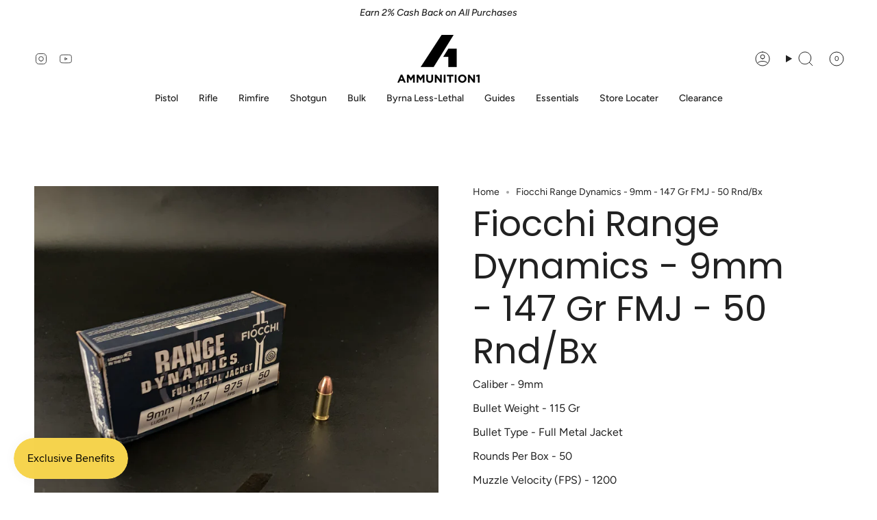

--- FILE ---
content_type: text/html; charset=utf-8
request_url: https://www.ammunition1.com/products/fiocchi-range-dynamics-9mm-147-gr-fmj-50-rnd-bx?section_id=api-product-grid-item
body_size: 833
content:
<div id="shopify-section-api-product-grid-item" class="shopify-section">

<div data-api-content>
<div class="grid-item product-item product-item--centered product-item--outer-text "
  id="product-item--api-product-grid-item-8858324533558"
  data-product-grid-item
  
    data-grid-item
  
>
  <div class="product-item__image" data-product-image>


      

               <a class="product-link" href="/products/fiocchi-range-dynamics-9mm-147-gr-fmj-50-rnd-bx" aria-label="Fiocchi Range Dynamics - 9mm - 147 Gr FMJ - 50 Rnd/Bx" data-product-link="/products/fiocchi-range-dynamics-9mm-147-gr-fmj-50-rnd-bx"><div class="product-item__bg" data-product-image-default><figure class="image-wrapper image-wrapper--cover lazy-image lazy-image--backfill is-loading" style="--aspect-ratio: 1;" data-aos="img-in"
  data-aos-delay="0"
  data-aos-duration="800"
  data-aos-anchor="||itemAnimationAnchor||"
  data-aos-easing="ease-out-quart"><img src="//www.ammunition1.com/cdn/shop/files/range9mm14gr.heic?crop=center&amp;height=3024&amp;v=1698260779&amp;width=3024" alt="" width="3024" height="3024" loading="lazy" srcset="//www.ammunition1.com/cdn/shop/files/range9mm14gr.heic?v=1698260779&amp;width=136 136w, //www.ammunition1.com/cdn/shop/files/range9mm14gr.heic?v=1698260779&amp;width=160 160w, //www.ammunition1.com/cdn/shop/files/range9mm14gr.heic?v=1698260779&amp;width=180 180w, //www.ammunition1.com/cdn/shop/files/range9mm14gr.heic?v=1698260779&amp;width=220 220w, //www.ammunition1.com/cdn/shop/files/range9mm14gr.heic?v=1698260779&amp;width=254 254w, //www.ammunition1.com/cdn/shop/files/range9mm14gr.heic?v=1698260779&amp;width=284 284w, //www.ammunition1.com/cdn/shop/files/range9mm14gr.heic?v=1698260779&amp;width=292 292w, //www.ammunition1.com/cdn/shop/files/range9mm14gr.heic?v=1698260779&amp;width=320 320w, //www.ammunition1.com/cdn/shop/files/range9mm14gr.heic?v=1698260779&amp;width=480 480w, //www.ammunition1.com/cdn/shop/files/range9mm14gr.heic?v=1698260779&amp;width=528 528w, //www.ammunition1.com/cdn/shop/files/range9mm14gr.heic?v=1698260779&amp;width=640 640w, //www.ammunition1.com/cdn/shop/files/range9mm14gr.heic?v=1698260779&amp;width=720 720w, //www.ammunition1.com/cdn/shop/files/range9mm14gr.heic?v=1698260779&amp;width=960 960w, //www.ammunition1.com/cdn/shop/files/range9mm14gr.heic?v=1698260779&amp;width=1080 1080w, //www.ammunition1.com/cdn/shop/files/range9mm14gr.heic?v=1698260779&amp;width=1296 1296w, //www.ammunition1.com/cdn/shop/files/range9mm14gr.heic?v=1698260779&amp;width=1512 1512w, //www.ammunition1.com/cdn/shop/files/range9mm14gr.heic?v=1698260779&amp;width=1728 1728w, //www.ammunition1.com/cdn/shop/files/range9mm14gr.heic?v=1698260779&amp;width=1950 1950w, //www.ammunition1.com/cdn/shop/files/range9mm14gr.heic?v=1698260779&amp;width=3024 3024w" sizes="(min-width: 1400px) calc(100vw / 4 - 32px), (min-width: 750px) calc(100vw / 2 - 22px), (min-width: 480px) calc(100vw / 2 - 16px), calc(100vw / 1)" class=" is-loading ">
</figure>
&nbsp;</div></a>

         
    



   




    
  </div>

  <div class="product-information" data-product-information>
    <div class="product-item__info">










      <a class="product-link" href="/products/fiocchi-range-dynamics-9mm-147-gr-fmj-50-rnd-bx" aria-label="Fiocchi Range Dynamics - 9mm - 147 Gr FMJ - 50 Rnd/Bx" data-product-link="/products/fiocchi-range-dynamics-9mm-147-gr-fmj-50-rnd-bx"><p class="product-item__title">Fiocchi Range Dynamics - 9mm - 147 Gr FMJ - 50 Rnd/Bx</p>

        <div class="product-item__price__holder"><div class="product-item__price" data-product-price>
            
<span class="price">
  
</span>

          </div>
        </div>
      </a>

</div>
  </div>
</div>

<style>
.product-item__price{
display: flex;
    justify-content: center;
}

</style></div></div>